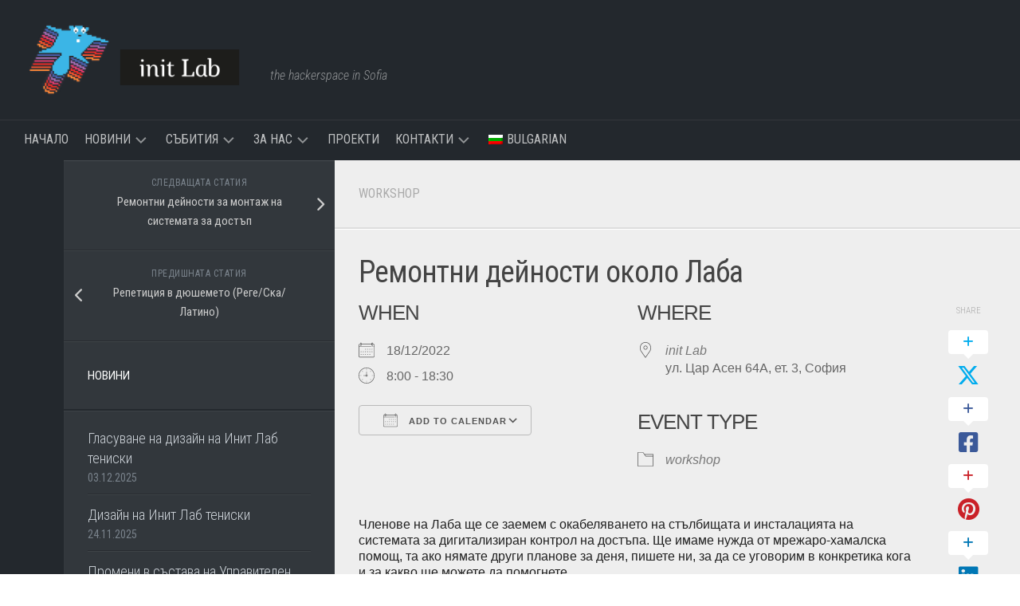

--- FILE ---
content_type: text/html; charset=UTF-8
request_url: https://initlab.org/events/%D1%80%D0%B5%D0%BC%D0%BE%D0%BD%D1%82%D0%BD%D0%B8-%D0%B4%D0%B5%D0%B9%D0%BD%D0%BE%D1%81%D1%82%D0%B8-%D0%BE%D0%BA%D0%BE%D0%BB%D0%BE-%D0%BB%D0%B0%D0%B1%D0%B0/
body_size: 16358
content:
<!DOCTYPE html> 
<html class="no-js" lang="bg-BG">

<head>
	<meta charset="UTF-8">
	<meta name="viewport" content="width=device-width, initial-scale=1.0">
	<link rel="profile" href="https://gmpg.org/xfn/11">
		
	<title>Ремонтни дейности около Лаба &#8211; init Lab</title>
<meta name='robots' content='max-image-preview:large' />
<link rel="alternate" hreflang="bg-bg" href="https://initlab.org/events/%d1%80%d0%b5%d0%bc%d0%be%d0%bd%d1%82%d0%bd%d0%b8-%d0%b4%d0%b5%d0%b9%d0%bd%d0%be%d1%81%d1%82%d0%b8-%d0%be%d0%ba%d0%be%d0%bb%d0%be-%d0%bb%d0%b0%d0%b1%d0%b0/" />
<link rel="alternate" hreflang="x-default" href="https://initlab.org/events/%d1%80%d0%b5%d0%bc%d0%be%d0%bd%d1%82%d0%bd%d0%b8-%d0%b4%d0%b5%d0%b9%d0%bd%d0%be%d1%81%d1%82%d0%b8-%d0%be%d0%ba%d0%be%d0%bb%d0%be-%d0%bb%d0%b0%d0%b1%d0%b0/" />
	<!-- BEGIN: Simple Google Analytics Tracking Code -->
	<script>
		(function(i,s,o,g,r,a,m){i['GoogleAnalyticsObject']=r;i[r]=i[r]||function(){
		(i[r].q=i[r].q||[]).push(arguments)},i[r].l=1*new Date();a=s.createElement(o),
		m=s.getElementsByTagName(o)[0];a.async=1;a.src=g;m.parentNode.insertBefore(a,m)
		})(window,document,'script','//www.google-analytics.com/analytics.js','ga');

		ga('create', {"cookieDomain":"auto","trackingId":"UA-18158223-1"} );
		ga('send', 'pageview');
		
	</script>
	<!-- END: Simple Google Analytics Tracking Code -->
	<script>document.documentElement.className = document.documentElement.className.replace("no-js","js");</script>
<link rel='dns-prefetch' href='//fonts.googleapis.com' />
<link rel="alternate" type="application/rss+xml" title="init Lab &raquo; Поток" href="https://initlab.org/feed/" />
<link rel="alternate" type="application/rss+xml" title="init Lab &raquo; поток за коментари" href="https://initlab.org/comments/feed/" />
<link rel="alternate" type="application/rss+xml" title="init Lab &raquo; поток за коментари на Ремонтни дейности около Лаба" href="https://initlab.org/events/%d1%80%d0%b5%d0%bc%d0%be%d0%bd%d1%82%d0%bd%d0%b8-%d0%b4%d0%b5%d0%b9%d0%bd%d0%be%d1%81%d1%82%d0%b8-%d0%be%d0%ba%d0%be%d0%bb%d0%be-%d0%bb%d0%b0%d0%b1%d0%b0/feed/" />
<link rel="alternate" title="oEmbed (JSON)" type="application/json+oembed" href="https://initlab.org/wp-json/oembed/1.0/embed?url=https%3A%2F%2Finitlab.org%2Fevents%2F%25d1%2580%25d0%25b5%25d0%25bc%25d0%25be%25d0%25bd%25d1%2582%25d0%25bd%25d0%25b8-%25d0%25b4%25d0%25b5%25d0%25b9%25d0%25bd%25d0%25be%25d1%2581%25d1%2582%25d0%25b8-%25d0%25be%25d0%25ba%25d0%25be%25d0%25bb%25d0%25be-%25d0%25bb%25d0%25b0%25d0%25b1%25d0%25b0%2F" />
<link rel="alternate" title="oEmbed (XML)" type="text/xml+oembed" href="https://initlab.org/wp-json/oembed/1.0/embed?url=https%3A%2F%2Finitlab.org%2Fevents%2F%25d1%2580%25d0%25b5%25d0%25bc%25d0%25be%25d0%25bd%25d1%2582%25d0%25bd%25d0%25b8-%25d0%25b4%25d0%25b5%25d0%25b9%25d0%25bd%25d0%25be%25d1%2581%25d1%2582%25d0%25b8-%25d0%25be%25d0%25ba%25d0%25be%25d0%25bb%25d0%25be-%25d0%25bb%25d0%25b0%25d0%25b1%25d0%25b0%2F&#038;format=xml" />
<style id='wp-img-auto-sizes-contain-inline-css' type='text/css'>
img:is([sizes=auto i],[sizes^="auto," i]){contain-intrinsic-size:3000px 1500px}
/*# sourceURL=wp-img-auto-sizes-contain-inline-css */
</style>
<style id='wp-emoji-styles-inline-css' type='text/css'>

	img.wp-smiley, img.emoji {
		display: inline !important;
		border: none !important;
		box-shadow: none !important;
		height: 1em !important;
		width: 1em !important;
		margin: 0 0.07em !important;
		vertical-align: -0.1em !important;
		background: none !important;
		padding: 0 !important;
	}
/*# sourceURL=wp-emoji-styles-inline-css */
</style>
<link rel='stylesheet' id='wp-block-library-css' href='https://initlab.org/wp-includes/css/dist/block-library/style.min.css?ver=6.9' type='text/css' media='all' />
<style id='global-styles-inline-css' type='text/css'>
:root{--wp--preset--aspect-ratio--square: 1;--wp--preset--aspect-ratio--4-3: 4/3;--wp--preset--aspect-ratio--3-4: 3/4;--wp--preset--aspect-ratio--3-2: 3/2;--wp--preset--aspect-ratio--2-3: 2/3;--wp--preset--aspect-ratio--16-9: 16/9;--wp--preset--aspect-ratio--9-16: 9/16;--wp--preset--color--black: #000000;--wp--preset--color--cyan-bluish-gray: #abb8c3;--wp--preset--color--white: #ffffff;--wp--preset--color--pale-pink: #f78da7;--wp--preset--color--vivid-red: #cf2e2e;--wp--preset--color--luminous-vivid-orange: #ff6900;--wp--preset--color--luminous-vivid-amber: #fcb900;--wp--preset--color--light-green-cyan: #7bdcb5;--wp--preset--color--vivid-green-cyan: #00d084;--wp--preset--color--pale-cyan-blue: #8ed1fc;--wp--preset--color--vivid-cyan-blue: #0693e3;--wp--preset--color--vivid-purple: #9b51e0;--wp--preset--gradient--vivid-cyan-blue-to-vivid-purple: linear-gradient(135deg,rgb(6,147,227) 0%,rgb(155,81,224) 100%);--wp--preset--gradient--light-green-cyan-to-vivid-green-cyan: linear-gradient(135deg,rgb(122,220,180) 0%,rgb(0,208,130) 100%);--wp--preset--gradient--luminous-vivid-amber-to-luminous-vivid-orange: linear-gradient(135deg,rgb(252,185,0) 0%,rgb(255,105,0) 100%);--wp--preset--gradient--luminous-vivid-orange-to-vivid-red: linear-gradient(135deg,rgb(255,105,0) 0%,rgb(207,46,46) 100%);--wp--preset--gradient--very-light-gray-to-cyan-bluish-gray: linear-gradient(135deg,rgb(238,238,238) 0%,rgb(169,184,195) 100%);--wp--preset--gradient--cool-to-warm-spectrum: linear-gradient(135deg,rgb(74,234,220) 0%,rgb(151,120,209) 20%,rgb(207,42,186) 40%,rgb(238,44,130) 60%,rgb(251,105,98) 80%,rgb(254,248,76) 100%);--wp--preset--gradient--blush-light-purple: linear-gradient(135deg,rgb(255,206,236) 0%,rgb(152,150,240) 100%);--wp--preset--gradient--blush-bordeaux: linear-gradient(135deg,rgb(254,205,165) 0%,rgb(254,45,45) 50%,rgb(107,0,62) 100%);--wp--preset--gradient--luminous-dusk: linear-gradient(135deg,rgb(255,203,112) 0%,rgb(199,81,192) 50%,rgb(65,88,208) 100%);--wp--preset--gradient--pale-ocean: linear-gradient(135deg,rgb(255,245,203) 0%,rgb(182,227,212) 50%,rgb(51,167,181) 100%);--wp--preset--gradient--electric-grass: linear-gradient(135deg,rgb(202,248,128) 0%,rgb(113,206,126) 100%);--wp--preset--gradient--midnight: linear-gradient(135deg,rgb(2,3,129) 0%,rgb(40,116,252) 100%);--wp--preset--font-size--small: 13px;--wp--preset--font-size--medium: 20px;--wp--preset--font-size--large: 36px;--wp--preset--font-size--x-large: 42px;--wp--preset--spacing--20: 0.44rem;--wp--preset--spacing--30: 0.67rem;--wp--preset--spacing--40: 1rem;--wp--preset--spacing--50: 1.5rem;--wp--preset--spacing--60: 2.25rem;--wp--preset--spacing--70: 3.38rem;--wp--preset--spacing--80: 5.06rem;--wp--preset--shadow--natural: 6px 6px 9px rgba(0, 0, 0, 0.2);--wp--preset--shadow--deep: 12px 12px 50px rgba(0, 0, 0, 0.4);--wp--preset--shadow--sharp: 6px 6px 0px rgba(0, 0, 0, 0.2);--wp--preset--shadow--outlined: 6px 6px 0px -3px rgb(255, 255, 255), 6px 6px rgb(0, 0, 0);--wp--preset--shadow--crisp: 6px 6px 0px rgb(0, 0, 0);}:where(.is-layout-flex){gap: 0.5em;}:where(.is-layout-grid){gap: 0.5em;}body .is-layout-flex{display: flex;}.is-layout-flex{flex-wrap: wrap;align-items: center;}.is-layout-flex > :is(*, div){margin: 0;}body .is-layout-grid{display: grid;}.is-layout-grid > :is(*, div){margin: 0;}:where(.wp-block-columns.is-layout-flex){gap: 2em;}:where(.wp-block-columns.is-layout-grid){gap: 2em;}:where(.wp-block-post-template.is-layout-flex){gap: 1.25em;}:where(.wp-block-post-template.is-layout-grid){gap: 1.25em;}.has-black-color{color: var(--wp--preset--color--black) !important;}.has-cyan-bluish-gray-color{color: var(--wp--preset--color--cyan-bluish-gray) !important;}.has-white-color{color: var(--wp--preset--color--white) !important;}.has-pale-pink-color{color: var(--wp--preset--color--pale-pink) !important;}.has-vivid-red-color{color: var(--wp--preset--color--vivid-red) !important;}.has-luminous-vivid-orange-color{color: var(--wp--preset--color--luminous-vivid-orange) !important;}.has-luminous-vivid-amber-color{color: var(--wp--preset--color--luminous-vivid-amber) !important;}.has-light-green-cyan-color{color: var(--wp--preset--color--light-green-cyan) !important;}.has-vivid-green-cyan-color{color: var(--wp--preset--color--vivid-green-cyan) !important;}.has-pale-cyan-blue-color{color: var(--wp--preset--color--pale-cyan-blue) !important;}.has-vivid-cyan-blue-color{color: var(--wp--preset--color--vivid-cyan-blue) !important;}.has-vivid-purple-color{color: var(--wp--preset--color--vivid-purple) !important;}.has-black-background-color{background-color: var(--wp--preset--color--black) !important;}.has-cyan-bluish-gray-background-color{background-color: var(--wp--preset--color--cyan-bluish-gray) !important;}.has-white-background-color{background-color: var(--wp--preset--color--white) !important;}.has-pale-pink-background-color{background-color: var(--wp--preset--color--pale-pink) !important;}.has-vivid-red-background-color{background-color: var(--wp--preset--color--vivid-red) !important;}.has-luminous-vivid-orange-background-color{background-color: var(--wp--preset--color--luminous-vivid-orange) !important;}.has-luminous-vivid-amber-background-color{background-color: var(--wp--preset--color--luminous-vivid-amber) !important;}.has-light-green-cyan-background-color{background-color: var(--wp--preset--color--light-green-cyan) !important;}.has-vivid-green-cyan-background-color{background-color: var(--wp--preset--color--vivid-green-cyan) !important;}.has-pale-cyan-blue-background-color{background-color: var(--wp--preset--color--pale-cyan-blue) !important;}.has-vivid-cyan-blue-background-color{background-color: var(--wp--preset--color--vivid-cyan-blue) !important;}.has-vivid-purple-background-color{background-color: var(--wp--preset--color--vivid-purple) !important;}.has-black-border-color{border-color: var(--wp--preset--color--black) !important;}.has-cyan-bluish-gray-border-color{border-color: var(--wp--preset--color--cyan-bluish-gray) !important;}.has-white-border-color{border-color: var(--wp--preset--color--white) !important;}.has-pale-pink-border-color{border-color: var(--wp--preset--color--pale-pink) !important;}.has-vivid-red-border-color{border-color: var(--wp--preset--color--vivid-red) !important;}.has-luminous-vivid-orange-border-color{border-color: var(--wp--preset--color--luminous-vivid-orange) !important;}.has-luminous-vivid-amber-border-color{border-color: var(--wp--preset--color--luminous-vivid-amber) !important;}.has-light-green-cyan-border-color{border-color: var(--wp--preset--color--light-green-cyan) !important;}.has-vivid-green-cyan-border-color{border-color: var(--wp--preset--color--vivid-green-cyan) !important;}.has-pale-cyan-blue-border-color{border-color: var(--wp--preset--color--pale-cyan-blue) !important;}.has-vivid-cyan-blue-border-color{border-color: var(--wp--preset--color--vivid-cyan-blue) !important;}.has-vivid-purple-border-color{border-color: var(--wp--preset--color--vivid-purple) !important;}.has-vivid-cyan-blue-to-vivid-purple-gradient-background{background: var(--wp--preset--gradient--vivid-cyan-blue-to-vivid-purple) !important;}.has-light-green-cyan-to-vivid-green-cyan-gradient-background{background: var(--wp--preset--gradient--light-green-cyan-to-vivid-green-cyan) !important;}.has-luminous-vivid-amber-to-luminous-vivid-orange-gradient-background{background: var(--wp--preset--gradient--luminous-vivid-amber-to-luminous-vivid-orange) !important;}.has-luminous-vivid-orange-to-vivid-red-gradient-background{background: var(--wp--preset--gradient--luminous-vivid-orange-to-vivid-red) !important;}.has-very-light-gray-to-cyan-bluish-gray-gradient-background{background: var(--wp--preset--gradient--very-light-gray-to-cyan-bluish-gray) !important;}.has-cool-to-warm-spectrum-gradient-background{background: var(--wp--preset--gradient--cool-to-warm-spectrum) !important;}.has-blush-light-purple-gradient-background{background: var(--wp--preset--gradient--blush-light-purple) !important;}.has-blush-bordeaux-gradient-background{background: var(--wp--preset--gradient--blush-bordeaux) !important;}.has-luminous-dusk-gradient-background{background: var(--wp--preset--gradient--luminous-dusk) !important;}.has-pale-ocean-gradient-background{background: var(--wp--preset--gradient--pale-ocean) !important;}.has-electric-grass-gradient-background{background: var(--wp--preset--gradient--electric-grass) !important;}.has-midnight-gradient-background{background: var(--wp--preset--gradient--midnight) !important;}.has-small-font-size{font-size: var(--wp--preset--font-size--small) !important;}.has-medium-font-size{font-size: var(--wp--preset--font-size--medium) !important;}.has-large-font-size{font-size: var(--wp--preset--font-size--large) !important;}.has-x-large-font-size{font-size: var(--wp--preset--font-size--x-large) !important;}
/*# sourceURL=global-styles-inline-css */
</style>

<style id='classic-theme-styles-inline-css' type='text/css'>
/*! This file is auto-generated */
.wp-block-button__link{color:#fff;background-color:#32373c;border-radius:9999px;box-shadow:none;text-decoration:none;padding:calc(.667em + 2px) calc(1.333em + 2px);font-size:1.125em}.wp-block-file__button{background:#32373c;color:#fff;text-decoration:none}
/*# sourceURL=/wp-includes/css/classic-themes.min.css */
</style>
<link rel='stylesheet' id='contact-form-7-css' href='https://initlab.org/wp-content/plugins/contact-form-7/includes/css/styles.css?ver=6.1.4' type='text/css' media='all' />
<link rel='stylesheet' id='events-manager-css' href='https://initlab.org/wp-content/plugins/events-manager/includes/css/events-manager.min.css?ver=7.2.3.1' type='text/css' media='all' />
<link rel='stylesheet' id='responsive-lightbox-swipebox-css' href='https://initlab.org/wp-content/plugins/responsive-lightbox/assets/swipebox/swipebox.min.css?ver=1.5.2' type='text/css' media='all' />
<link rel='stylesheet' id='wpml-legacy-dropdown-0-css' href='https://initlab.org/wp-content/plugins/sitepress-multilingual-cms/templates/language-switchers/legacy-dropdown/style.min.css?ver=1' type='text/css' media='all' />
<style id='wpml-legacy-dropdown-0-inline-css' type='text/css'>
.wpml-ls-statics-shortcode_actions, .wpml-ls-statics-shortcode_actions .wpml-ls-sub-menu, .wpml-ls-statics-shortcode_actions a {border-color:#cdcdcd;}.wpml-ls-statics-shortcode_actions a, .wpml-ls-statics-shortcode_actions .wpml-ls-sub-menu a, .wpml-ls-statics-shortcode_actions .wpml-ls-sub-menu a:link, .wpml-ls-statics-shortcode_actions li:not(.wpml-ls-current-language) .wpml-ls-link, .wpml-ls-statics-shortcode_actions li:not(.wpml-ls-current-language) .wpml-ls-link:link {color:#444444;background-color:#ffffff;}.wpml-ls-statics-shortcode_actions .wpml-ls-sub-menu a:hover,.wpml-ls-statics-shortcode_actions .wpml-ls-sub-menu a:focus, .wpml-ls-statics-shortcode_actions .wpml-ls-sub-menu a:link:hover, .wpml-ls-statics-shortcode_actions .wpml-ls-sub-menu a:link:focus {color:#000000;background-color:#eeeeee;}.wpml-ls-statics-shortcode_actions .wpml-ls-current-language > a {color:#444444;background-color:#ffffff;}.wpml-ls-statics-shortcode_actions .wpml-ls-current-language:hover>a, .wpml-ls-statics-shortcode_actions .wpml-ls-current-language>a:focus {color:#000000;background-color:#eeeeee;}
/*# sourceURL=wpml-legacy-dropdown-0-inline-css */
</style>
<link rel='stylesheet' id='wpml-menu-item-0-css' href='https://initlab.org/wp-content/plugins/sitepress-multilingual-cms/templates/language-switchers/menu-item/style.min.css?ver=1' type='text/css' media='all' />
<link rel='stylesheet' id='typecore-style-css' href='https://initlab.org/wp-content/themes/typecore/style.css?ver=6.9' type='text/css' media='all' />
<style id='typecore-style-inline-css' type='text/css'>
body { font-family: "Roboto Condensed", Arial, sans-serif; }
.site-title a img { max-height: 100px; }

/*# sourceURL=typecore-style-inline-css */
</style>
<link rel='stylesheet' id='typecore-responsive-css' href='https://initlab.org/wp-content/themes/typecore/responsive.css?ver=6.9' type='text/css' media='all' />
<link rel='stylesheet' id='typecore-font-awesome-css' href='https://initlab.org/wp-content/themes/typecore/fonts/all.min.css?ver=6.9' type='text/css' media='all' />
<link rel='stylesheet' id='roboto-condensed-css' href='//fonts.googleapis.com/css?family=Roboto+Condensed%3A400%2C300italic%2C300%2C400italic%2C700&#038;subset=latin%2Clatin-ext&#038;ver=6.9' type='text/css' media='all' />
<link rel='stylesheet' id='tec-variables-skeleton-css' href='https://initlab.org/wp-content/plugins/event-tickets/common/build/css/variables-skeleton.css?ver=6.10.1' type='text/css' media='all' />
<link rel='stylesheet' id='tec-variables-full-css' href='https://initlab.org/wp-content/plugins/event-tickets/common/build/css/variables-full.css?ver=6.10.1' type='text/css' media='all' />
<link rel='stylesheet' id='event-tickets-tickets-rsvp-css-css' href='https://initlab.org/wp-content/plugins/event-tickets/build/css/rsvp-v1.css?ver=5.27.3' type='text/css' media='all' />
<link rel='stylesheet' id='dashicons-css' href='https://initlab.org/wp-includes/css/dashicons.min.css?ver=6.9' type='text/css' media='all' />
<link rel='stylesheet' id='tribe-common-skeleton-style-css' href='https://initlab.org/wp-content/plugins/event-tickets/common/build/css/common-skeleton.css?ver=6.10.1' type='text/css' media='all' />
<link rel='stylesheet' id='tribe-common-full-style-css' href='https://initlab.org/wp-content/plugins/event-tickets/common/build/css/common-full.css?ver=6.10.1' type='text/css' media='all' />
<link rel='stylesheet' id='event-tickets-tickets-css-css' href='https://initlab.org/wp-content/plugins/event-tickets/build/css/tickets.css?ver=5.27.3' type='text/css' media='all' />
<link rel='stylesheet' id='event-tickets-rsvp-css' href='https://initlab.org/wp-content/plugins/event-tickets/build/css/rsvp.css?ver=5.27.3' type='text/css' media='all' />
<script type="text/javascript" src="https://initlab.org/wp-includes/js/jquery/jquery.min.js?ver=3.7.1" id="jquery-core-js"></script>
<script type="text/javascript" src="https://initlab.org/wp-includes/js/jquery/jquery-migrate.min.js?ver=3.4.1" id="jquery-migrate-js"></script>
<script type="text/javascript" src="https://initlab.org/wp-includes/js/jquery/ui/core.min.js?ver=1.13.3" id="jquery-ui-core-js"></script>
<script type="text/javascript" src="https://initlab.org/wp-includes/js/jquery/ui/mouse.min.js?ver=1.13.3" id="jquery-ui-mouse-js"></script>
<script type="text/javascript" src="https://initlab.org/wp-includes/js/jquery/ui/sortable.min.js?ver=1.13.3" id="jquery-ui-sortable-js"></script>
<script type="text/javascript" src="https://initlab.org/wp-includes/js/jquery/ui/datepicker.min.js?ver=1.13.3" id="jquery-ui-datepicker-js"></script>
<script type="text/javascript" id="jquery-ui-datepicker-js-after">
/* <![CDATA[ */
jQuery(function(jQuery){jQuery.datepicker.setDefaults({"closeText":"\u0417\u0430\u0442\u0432\u0430\u0440\u044f\u043d\u0435","currentText":"\u0414\u043d\u0435\u0441","monthNames":["\u044f\u043d\u0443\u0430\u0440\u0438","\u0444\u0435\u0432\u0440\u0443\u0430\u0440\u0438","\u043c\u0430\u0440\u0442","\u0430\u043f\u0440\u0438\u043b","\u043c\u0430\u0439","\u044e\u043d\u0438","\u044e\u043b\u0438","\u0430\u0432\u0433\u0443\u0441\u0442","\u0441\u0435\u043f\u0442\u0435\u043c\u0432\u0440\u0438","\u043e\u043a\u0442\u043e\u043c\u0432\u0440\u0438","\u043d\u043e\u0435\u043c\u0432\u0440\u0438","\u0434\u0435\u043a\u0435\u043c\u0432\u0440\u0438"],"monthNamesShort":["\u044f\u043d.","\u0444\u0435\u0432.","\u043c\u0430\u0440.","\u0430\u043f\u0440.","\u043c\u0430\u0439","\u044e\u043d\u0438","\u044e\u043b\u0438","\u0430\u0432\u0433.","\u0441\u0435\u043f.","\u043e\u043a\u0442.","\u043d\u043e\u0435.","\u0434\u0435\u043a."],"nextText":"\u041d\u0430\u043f\u0440\u0435\u0434","prevText":"\u041f\u0440\u0435\u0434\u0438\u0448\u043d\u0438","dayNames":["\u043d\u0435\u0434\u0435\u043b\u044f","\u043f\u043e\u043d\u0435\u0434\u0435\u043b\u043d\u0438\u043a","\u0432\u0442\u043e\u0440\u043d\u0438\u043a","\u0441\u0440\u044f\u0434\u0430","\u0447\u0435\u0442\u0432\u044a\u0440\u0442\u044a\u043a","\u043f\u0435\u0442\u044a\u043a","\u0441\u044a\u0431\u043e\u0442\u0430"],"dayNamesShort":["\u043d\u0434","\u043f\u043d","\u0432\u0442","\u0441\u0440","\u0447\u0442","\u043f\u0442","\u0441\u0431"],"dayNamesMin":["\u041d","\u041f","\u0412","\u0421","\u0427","\u041f","\u0421"],"dateFormat":"dd.mm.yy","firstDay":1,"isRTL":false});});
//# sourceURL=jquery-ui-datepicker-js-after
/* ]]> */
</script>
<script type="text/javascript" src="https://initlab.org/wp-includes/js/jquery/ui/resizable.min.js?ver=1.13.3" id="jquery-ui-resizable-js"></script>
<script type="text/javascript" src="https://initlab.org/wp-includes/js/jquery/ui/draggable.min.js?ver=1.13.3" id="jquery-ui-draggable-js"></script>
<script type="text/javascript" src="https://initlab.org/wp-includes/js/jquery/ui/controlgroup.min.js?ver=1.13.3" id="jquery-ui-controlgroup-js"></script>
<script type="text/javascript" src="https://initlab.org/wp-includes/js/jquery/ui/checkboxradio.min.js?ver=1.13.3" id="jquery-ui-checkboxradio-js"></script>
<script type="text/javascript" src="https://initlab.org/wp-includes/js/jquery/ui/button.min.js?ver=1.13.3" id="jquery-ui-button-js"></script>
<script type="text/javascript" src="https://initlab.org/wp-includes/js/jquery/ui/dialog.min.js?ver=1.13.3" id="jquery-ui-dialog-js"></script>
<script type="text/javascript" id="events-manager-js-extra">
/* <![CDATA[ */
var EM = {"ajaxurl":"https://initlab.org/wp-admin/admin-ajax.php?em_lang=bg_BG&lang=bg","locationajaxurl":"https://initlab.org/wp-admin/admin-ajax.php?action=locations_search&em_lang=bg_BG&lang=bg","firstDay":"1","locale":"bg","dateFormat":"yy-mm-dd","ui_css":"https://initlab.org/wp-content/plugins/events-manager/includes/css/jquery-ui/build.min.css","show24hours":"1","is_ssl":"1","autocomplete_limit":"10","calendar":{"breakpoints":{"small":560,"medium":908,"large":false},"month_format":"M Y"},"phone":"","datepicker":{"format":"d.m.Y","locale":"bg"},"search":{"breakpoints":{"small":650,"medium":850,"full":false}},"url":"https://initlab.org/wp-content/plugins/events-manager","assets":{"input.em-uploader":{"js":{"em-uploader":{"url":"https://initlab.org/wp-content/plugins/events-manager/includes/js/em-uploader.js?v=7.2.3.1","event":"em_uploader_ready"}}},".em-event-editor":{"js":{"event-editor":{"url":"https://initlab.org/wp-content/plugins/events-manager/includes/js/events-manager-event-editor.js?v=7.2.3.1","event":"em_event_editor_ready"}},"css":{"event-editor":"https://initlab.org/wp-content/plugins/events-manager/includes/css/events-manager-event-editor.min.css?v=7.2.3.1"}},".em-recurrence-sets, .em-timezone":{"js":{"luxon":{"url":"luxon/luxon.js?v=7.2.3.1","event":"em_luxon_ready"}}},".em-booking-form, #em-booking-form, .em-booking-recurring, .em-event-booking-form":{"js":{"em-bookings":{"url":"https://initlab.org/wp-content/plugins/events-manager/includes/js/bookingsform.js?v=7.2.3.1","event":"em_booking_form_js_loaded"}}},"#em-opt-archetypes":{"js":{"archetypes":"https://initlab.org/wp-content/plugins/events-manager/includes/js/admin-archetype-editor.js?v=7.2.3.1","archetypes_ms":"https://initlab.org/wp-content/plugins/events-manager/includes/js/admin-archetypes.js?v=7.2.3.1","qs":"qs/qs.js?v=7.2.3.1"}}},"cached":"","bookingInProgress":"Please wait while the booking is being submitted.","tickets_save":"Save Ticket","bookingajaxurl":"https://initlab.org/wp-admin/admin-ajax.php?em_lang=bg_BG&lang=bg","bookings_export_save":"Export Bookings","bookings_settings_save":"Save Settings","booking_delete":"Are you sure you want to delete?","booking_offset":"30","bookings":{"submit_button":{"text":{"default":"Send your booking","free":"Send your booking","payment":"Send your booking","processing":"Processing ..."}},"update_listener":""},"bb_full":"Sold Out","bb_book":"Book Now","bb_booking":"Booking...","bb_booked":"Booking Submitted","bb_error":"Booking Error. Try again?","bb_cancel":"Cancel","bb_canceling":"Canceling...","bb_cancelled":"Cancelled","bb_cancel_error":"Cancellation Error. Try again?","event_cancellations":{"warning":"If you choose to cancel your event, after you save this event, no further bookings will be possible for this event."},"txt_search":"Search","txt_searching":"Searching...","txt_loading":"Loading..."};
//# sourceURL=events-manager-js-extra
/* ]]> */
</script>
<script type="text/javascript" src="https://initlab.org/wp-content/plugins/events-manager/includes/js/events-manager.js?ver=7.2.3.1" id="events-manager-js"></script>
<script type="text/javascript" src="https://initlab.org/wp-content/plugins/events-manager/includes/external/flatpickr/l10n/bg.js?ver=7.2.3.1" id="em-flatpickr-localization-js"></script>
<script type="text/javascript" src="https://initlab.org/wp-content/plugins/responsive-lightbox/assets/swipebox/jquery.swipebox.min.js?ver=1.5.2" id="responsive-lightbox-swipebox-js"></script>
<script src='https://initlab.org/wp-content/plugins/event-tickets/common/build/js/underscore-before.js'></script>
<script type="text/javascript" src="https://initlab.org/wp-includes/js/underscore.min.js?ver=1.13.7" id="underscore-js"></script>
<script src='https://initlab.org/wp-content/plugins/event-tickets/common/build/js/underscore-after.js'></script>
<script type="text/javascript" src="https://initlab.org/wp-content/plugins/responsive-lightbox/assets/infinitescroll/infinite-scroll.pkgd.min.js?ver=4.0.1" id="responsive-lightbox-infinite-scroll-js"></script>
<script type="text/javascript" id="responsive-lightbox-js-before">
/* <![CDATA[ */
var rlArgs = {"script":"swipebox","selector":"lightbox","customEvents":"","activeGalleries":true,"animation":true,"hideCloseButtonOnMobile":false,"removeBarsOnMobile":false,"hideBars":true,"hideBarsDelay":5000,"videoMaxWidth":1080,"useSVG":true,"loopAtEnd":false,"woocommerce_gallery":false,"ajaxurl":"https:\/\/initlab.org\/wp-admin\/admin-ajax.php","nonce":"6a9821282f","preview":false,"postId":7606,"scriptExtension":false};

//# sourceURL=responsive-lightbox-js-before
/* ]]> */
</script>
<script type="text/javascript" src="https://initlab.org/wp-content/plugins/responsive-lightbox/js/front.js?ver=2.5.5" id="responsive-lightbox-js"></script>
<script type="text/javascript" src="https://initlab.org/wp-content/plugins/sitepress-multilingual-cms/templates/language-switchers/legacy-dropdown/script.min.js?ver=1" id="wpml-legacy-dropdown-0-js"></script>
<script type="text/javascript" src="https://initlab.org/wp-content/themes/typecore/js/jquery.flexslider.min.js?ver=6.9" id="typecore-flexslider-js"></script>
<link rel="https://api.w.org/" href="https://initlab.org/wp-json/" /><link rel="EditURI" type="application/rsd+xml" title="RSD" href="https://initlab.org/xmlrpc.php?rsd" />
<meta name="generator" content="WordPress 6.9" />
<link rel="canonical" href="https://initlab.org/events/%d1%80%d0%b5%d0%bc%d0%be%d0%bd%d1%82%d0%bd%d0%b8-%d0%b4%d0%b5%d0%b9%d0%bd%d0%be%d1%81%d1%82%d0%b8-%d0%be%d0%ba%d0%be%d0%bb%d0%be-%d0%bb%d0%b0%d0%b1%d0%b0/" />
<link rel='shortlink' href='https://initlab.org/?p=7606' />
<meta name="generator" content="WPML ver:4.8.6 stt:7,1;" />
<meta name="et-api-version" content="v1"><meta name="et-api-origin" content="https://initlab.org"><link rel="https://theeventscalendar.com/" href="https://initlab.org/wp-json/tribe/tickets/v1/" /><link rel="icon" href="https://initlab.org/wp-content/uploads/2019/08/cropped-1-150x150.png" sizes="32x32" />
<link rel="icon" href="https://initlab.org/wp-content/uploads/2019/08/cropped-1-300x300.png" sizes="192x192" />
<link rel="apple-touch-icon" href="https://initlab.org/wp-content/uploads/2019/08/cropped-1-300x300.png" />
<meta name="msapplication-TileImage" content="https://initlab.org/wp-content/uploads/2019/08/cropped-1-300x300.png" />
		<style type="text/css" id="wp-custom-css">
			.post-byline {
	display: none;
}

.comments a {
	display: none;
}

#header .pad {
	display: flex;
	align-items: flex-end;
}		</style>
		<style id="kirki-inline-styles"></style><link rel='stylesheet' id='initlab-widget-presence-css' href='https://initlab.org/wp-content/plugins/initlab-addons-master/css/widget-presence.css?ver=6.9' type='text/css' media='all' />
</head>

<body class="wp-singular event-template-default single single-event postid-7606 wp-custom-logo wp-theme-typecore tribe-no-js col-2cr full-width tribe-theme-typecore">


<a class="skip-link screen-reader-text" href="#page">Skip to content</a>

<div id="wrapper">

	<header id="header" class="group">
		
				
				
		<div class="container group">
			<div class="container-inner">
									<div class="group pad">
						<p class="site-title"><a href="https://initlab.org/" rel="home"><img src="https://initlab.org/wp-content/uploads/2025/11/initlab-logo-small-scaled.png" alt="init Lab"></a></p>
													<p class="site-description">the hackerspace in Sofia</p>
																	</div>
								
				
			</div><!--/.container-inner-->
		</div><!--/.container-->
		
					<div id="wrap-nav-header" class="wrap-nav">
						<nav id="nav-header-nav" class="main-navigation nav-menu">
			<button class="menu-toggle" aria-controls="primary-menu" aria-expanded="false">
				<span class="screen-reader-text">Expand Menu</span><div class="menu-toggle-icon"><span></span><span></span><span></span></div>			</button>
			<div class="menu-main-menu-bg-container"><ul id="nav-header" class="menu"><li id="menu-item-18002" class="menu-item menu-item-type-post_type menu-item-object-page menu-item-home menu-item-18002"><span class="menu-item-wrapper"><a href="https://initlab.org/">Начало</a></span></li>
<li id="menu-item-838" class="menu-item menu-item-type-taxonomy menu-item-object-category menu-item-has-children menu-item-838"><span class="menu-item-wrapper has-arrow"><a href="https://initlab.org/category/news/">Новини</a><button onClick="alxMediaMenu.toggleItem(this)"><span class="screen-reader-text">Toggle Child Menu</span><svg class="svg-icon" aria-hidden="true" role="img" focusable="false" xmlns="http://www.w3.org/2000/svg" width="14" height="8" viewBox="0 0 20 12"><polygon fill="" fill-rule="evenodd" points="1319.899 365.778 1327.678 358 1329.799 360.121 1319.899 370.021 1310 360.121 1312.121 358" transform="translate(-1310 -358)"></polygon></svg></button></span>
<ul class="sub-menu">
	<li id="menu-item-8506" class="menu-item menu-item-type-taxonomy menu-item-object-category menu-item-8506"><span class="menu-item-wrapper"><a href="https://initlab.org/category/listings/">Обяви</a></span></li>
</ul>
</li>
<li id="menu-item-803" class="menu-item menu-item-type-post_type menu-item-object-page menu-item-has-children menu-item-803"><span class="menu-item-wrapper has-arrow"><a href="https://initlab.org/events/">Събития</a><button onClick="alxMediaMenu.toggleItem(this)"><span class="screen-reader-text">Toggle Child Menu</span><svg class="svg-icon" aria-hidden="true" role="img" focusable="false" xmlns="http://www.w3.org/2000/svg" width="14" height="8" viewBox="0 0 20 12"><polygon fill="" fill-rule="evenodd" points="1319.899 365.778 1327.678 358 1329.799 360.121 1319.899 370.021 1310 360.121 1312.121 358" transform="translate(-1310 -358)"></polygon></svg></button></span>
<ul class="sub-menu">
	<li id="menu-item-986" class="menu-item menu-item-type-post_type menu-item-object-page menu-item-986"><span class="menu-item-wrapper"><a href="https://initlab.org/events/%d0%be%d1%80%d0%b3%d0%b0%d0%bd%d0%b8%d0%b7%d0%b8%d1%80%d0%b0%d0%b9-%d1%81%d1%8a%d0%b1%d0%b8%d1%82%d0%b8%d0%b5/">Организирай събитие</a></span></li>
</ul>
</li>
<li id="menu-item-71" class="menu-item menu-item-type-post_type menu-item-object-page menu-item-has-children menu-item-71"><span class="menu-item-wrapper has-arrow"><a href="https://initlab.org/%d0%b7%d0%b0-%d0%bd%d0%b0%d1%81/">За нас</a><button onClick="alxMediaMenu.toggleItem(this)"><span class="screen-reader-text">Toggle Child Menu</span><svg class="svg-icon" aria-hidden="true" role="img" focusable="false" xmlns="http://www.w3.org/2000/svg" width="14" height="8" viewBox="0 0 20 12"><polygon fill="" fill-rule="evenodd" points="1319.899 365.778 1327.678 358 1329.799 360.121 1319.899 370.021 1310 360.121 1312.121 358" transform="translate(-1310 -358)"></polygon></svg></button></span>
<ul class="sub-menu">
	<li id="menu-item-16958" class="menu-item menu-item-type-post_type menu-item-object-page menu-item-16958"><span class="menu-item-wrapper"><a href="https://initlab.org/%d0%b7%d0%b0-%d0%bd%d0%b0%d1%81/%d1%86%d0%b5%d0%bd%d0%bd%d0%be%d1%81%d1%82%d0%b8/">Ценности</a></span></li>
	<li id="menu-item-10379" class="menu-item menu-item-type-taxonomy menu-item-object-category menu-item-10379"><span class="menu-item-wrapper"><a href="https://initlab.org/category/faq/">ЧЗВ</a></span></li>
	<li id="menu-item-1988" class="menu-item menu-item-type-custom menu-item-object-custom menu-item-1988"><span class="menu-item-wrapper"><a href="http://wiki.initlab.org">Wiki</a></span></li>
	<li id="menu-item-76" class="menu-item menu-item-type-post_type menu-item-object-page menu-item-76"><span class="menu-item-wrapper"><a href="https://initlab.org/%d1%85%d0%b0%d0%ba%d0%b5%d1%80%d1%81%d0%bf%d0%b5%d0%b9%d1%81/">Хакерспейс</a></span></li>
	<li id="menu-item-74" class="menu-item menu-item-type-post_type menu-item-object-page menu-item-74"><span class="menu-item-wrapper"><a href="https://initlab.org/%d0%b7%d0%b0-%d0%bd%d0%b0%d1%81/%d0%be%d1%82%d1%87%d0%b5%d1%82%d0%b8/">Отчети</a></span></li>
	<li id="menu-item-75" class="menu-item menu-item-type-post_type menu-item-object-page menu-item-75"><span class="menu-item-wrapper"><a href="https://initlab.org/%d0%b7%d0%b0-%d0%bd%d0%b0%d1%81/%d0%bf%d1%80%d0%b0%d0%b2%d0%b8%d0%bb%d0%bd%d0%b8%d0%ba/">Правилник</a></span></li>
	<li id="menu-item-8893" class="menu-item menu-item-type-post_type menu-item-object-page menu-item-8893"><span class="menu-item-wrapper"><a href="https://initlab.org/sponsors/">Спонсори</a></span></li>
	<li id="menu-item-70" class="menu-item menu-item-type-post_type menu-item-object-page menu-item-70"><span class="menu-item-wrapper"><a href="https://initlab.org/%d0%b7%d0%b0-%d0%bd%d0%b0%d1%81/%d0%b4%d0%b0%d1%80%d0%b5%d0%bd%d0%b8%d1%8f/">Дарения</a></span></li>
</ul>
</li>
<li id="menu-item-1987" class="menu-item menu-item-type-custom menu-item-object-custom menu-item-1987"><span class="menu-item-wrapper"><a href="http://wiki.initlab.org/index.php/Category:Project">Проекти</a></span></li>
<li id="menu-item-72" class="menu-item menu-item-type-post_type menu-item-object-page menu-item-has-children menu-item-72"><span class="menu-item-wrapper has-arrow"><a href="https://initlab.org/%d0%b7%d0%b0-%d0%bd%d0%b0%d1%81/%d0%ba%d0%be%d0%bd%d1%82%d0%b0%d0%ba%d1%82%d0%b8/">Контакти</a><button onClick="alxMediaMenu.toggleItem(this)"><span class="screen-reader-text">Toggle Child Menu</span><svg class="svg-icon" aria-hidden="true" role="img" focusable="false" xmlns="http://www.w3.org/2000/svg" width="14" height="8" viewBox="0 0 20 12"><polygon fill="" fill-rule="evenodd" points="1319.899 365.778 1327.678 358 1329.799 360.121 1319.899 370.021 1310 360.121 1312.121 358" transform="translate(-1310 -358)"></polygon></svg></button></span>
<ul class="sub-menu">
	<li id="menu-item-990" class="menu-item menu-item-type-post_type menu-item-object-page menu-item-990"><span class="menu-item-wrapper"><a href="https://initlab.org/%d0%b7%d0%b0-%d0%bd%d0%b0%d1%81/%d0%ba%d0%be%d0%bd%d1%82%d0%b0%d0%ba%d1%82%d0%b8/%d1%87%d0%be%d0%b2%d0%b5%d1%86%d0%b8/">Човеци</a></span></li>
	<li id="menu-item-904" class="menu-item menu-item-type-post_type menu-item-object-page menu-item-904"><span class="menu-item-wrapper"><a href="https://initlab.org/%d0%b7%d0%b0-%d0%bd%d0%b0%d1%81/%d0%bf%d1%80%d0%b8%d1%81%d1%8a%d0%b5%d0%b4%d0%b8%d0%bd%d0%b8-%d1%81%d0%b5/">Присъедини се!</a></span></li>
</ul>
</li>
<li id="menu-item-wpml-ls-3-bg" class="menu-item-language menu-item-language-current menu-item wpml-ls-slot-3 wpml-ls-item wpml-ls-item-bg wpml-ls-current-language wpml-ls-menu-item wpml-ls-first-item wpml-ls-last-item menu-item-type-wpml_ls_menu_item menu-item-object-wpml_ls_menu_item menu-item-wpml-ls-3-bg"><span class="menu-item-wrapper"><a href="https://initlab.org/events/%d1%80%d0%b5%d0%bc%d0%be%d0%bd%d1%82%d0%bd%d0%b8-%d0%b4%d0%b5%d0%b9%d0%bd%d0%be%d1%81%d1%82%d0%b8-%d0%be%d0%ba%d0%be%d0%bb%d0%be-%d0%bb%d0%b0%d0%b1%d0%b0/" role="menuitem"><img
            class="wpml-ls-flag"
            src="https://initlab.org/wp-content/plugins/sitepress-multilingual-cms/res/flags/bg.png"
            alt=""
            
            
    /><span class="wpml-ls-native" lang="bg">Bulgarian</span></a></span></li>
</ul></div>		</nav>
					</div>
				
	</header><!--/#header-->
	
	<div class="container" id="page">
		<div class="container-inner">			
			<div class="main">
				<div class="sidebar s3 group">
											<ul class="social-links"></ul>									</div>
				<div class="main-inner group">
<div class="content">
	
	<div class="page-title pad group">

			<ul class="meta-single group">
			<li class="category"><a href="https://initlab.org/events/categories/workshop/" title="View all posts in workshop" rel="category tag">workshop</a></li>
						<li class="comments"><a href="https://initlab.org/events/%d1%80%d0%b5%d0%bc%d0%be%d0%bd%d1%82%d0%bd%d0%b8-%d0%b4%d0%b5%d0%b9%d0%bd%d0%be%d1%81%d1%82%d0%b8-%d0%be%d0%ba%d0%be%d0%bb%d0%be-%d0%bb%d0%b0%d0%b1%d0%b0/#respond"><i class="fas fa-comments"></i>0</a></li>
					</ul>
		
	
</div><!--/.page-title-->	
	<div class="pad group">
		
					<article class="post-7606 event type-event status-publish hentry event-categories-workshop">	
				<div class="post-inner group">
					
					<h1 class="post-title">Ремонтни дейности около Лаба</h1>
					<p class="post-byline">от <a href="https://initlab.org/author/vloo/" title="Публикации от Владимир Василев" rel="author">Владимир Василев</a> &middot; 18.12.2022</p>
					
										
					<div class="clear"></div>
					
					<div class="entry themeform share">	
						<div class="entry-inner">
							<div class="em em-view-container" id="em-view-6" data-view="event">
	<div class="em pixelbones em-item em-item-single em-event em-event-single em-event-3766 " id="em-event-6" data-view-id="6">
		<section class="em-item-header"  style="--default-border:#a8d144;">
	
	
	<div class="em-item-meta">
		<section class="em-item-meta-column">
			<section class="em-event-when">
				<h3>When</h3>
				<div class="em-item-meta-line em-event-date em-event-meta-datetime">
					<span class="em-icon-calendar em-icon"></span>
					18/12/2022    
				</div>
				<div class="em-item-meta-line em-event-time em-event-meta-datetime">
					<span class="em-icon-clock em-icon"></span>
					8:00 - 18:30
				</div>
									<button type="button" class="em-event-add-to-calendar em-tooltip-ddm em-clickable input" data-button-width="match" data-tooltip-class="em-add-to-calendar-tooltip" data-content="em-event-add-to-colendar-content-107223495"><span class="em-icon em-icon-calendar"></span> Add To Calendar</button>
					<div class="em-tooltip-ddm-content em-event-add-to-calendar-content" id="em-event-add-to-colendar-content-107223495">
						<a class="em-a2c-download" href="https://initlab.org/events/%d1%80%d0%b5%d0%bc%d0%be%d0%bd%d1%82%d0%bd%d0%b8-%d0%b4%d0%b5%d0%b9%d0%bd%d0%be%d1%81%d1%82%d0%b8-%d0%be%d0%ba%d0%be%d0%bb%d0%be-%d0%bb%d0%b0%d0%b1%d0%b0/ical/" target="_blank">Download ICS</a>
						<a class="em-a2c-google" href="https://www.google.com/calendar/event?action=TEMPLATE&#038;text=%D0%A0%D0%B5%D0%BC%D0%BE%D0%BD%D1%82%D0%BD%D0%B8+%D0%B4%D0%B5%D0%B9%D0%BD%D0%BE%D1%81%D1%82%D0%B8+%D0%BE%D0%BA%D0%BE%D0%BB%D0%BE+%D0%9B%D0%B0%D0%B1%D0%B0&#038;dates=20221218T080000/20221218T183000&#038;details=%D0%A7%D0%BB%D0%B5%D0%BD%D0%BE%D0%B2%D0%B5+%D0%BD%D0%B0+%D0%9B%D0%B0%D0%B1%D0%B0+%D1%89%D0%B5+%D1%81%D0%B5+%D0%B7%D0%B0%D0%B5%D0%BC%D0%B5%D0%BC+%D1%81+%D0%BE%D0%BA%D0%B0%D0%B1%D0%B5%D0%BB%D1%8F%D0%B2%D0%B0%D0%BD%D0%B5%D1%82%D0%BE+%D0%BD%D0%B0+%D1%81%D1%82%D1%8A%D0%BB%D0%B1%D0%B8%D1%89%D0%B0%D1%82%D0%B0+%D0%B8+%D0%B8%D0%BD%D1%81%D1%82%D0%B0%D0%BB%D0%B0%D1%86%D0%B8%D1%8F%D1%82%D0%B0+%D0%BD%D0%B0+%D1%81%D0%B8%D1%81%D1%82%D0%B5%D0%BC%D0%B0%D1%82%D0%B0+%D0%B7%D0%B0+%D0%B4%D0%B8%D0%B3%D0%B8%D1%82%D0%B0%D0%BB%D0%B8%D0%B7%D0%B8%D1%80%D0%B0%D0%BD+%D0%BA%D0%BE%D0%BD%D1%82%D1%80%D0%BE%D0%BB+%D0%BD%D0%B0+%D0%B4%D0%BE%D1%81%D1%82%D1%8A%D0%BF%D0%B0.+%D0%A9%D0%B5+%D0%B8%D0%BC%D0%B0%D0%BC%D0%B5+%D0%BD%D1%83%D0%B6%D0%B4%D0%B0+%D0%BE%D1%82+%D0%BC%D1%80%D0%B5%D0%B6%D0%B0%D1%80%D0%BE-%D1%85%D0%B0%D0%BC%D0%B0%D0%BB%D1%81%D0%BA%D0%B0+%D0%BF%D0%BE%D0%BC%D0%BE%D1%89%2C+%D1%82%D0%B0+%D0%B0%D0%BA%D0%BE+%D0%BD%D1%8F%D0%BC%D0%B0%D1%82%D0%B5+%D0%B4%D1%80%D1%83%D0%B3%D0%B8+%D0%BF%D0%BB%D0%B0%D0%BD%D0%BE%D0%B2%D0%B5+%D0%B7%D0%B0+%D0%B4%D0%B5%D0%BD%D1%8F%2C+%D0%BF%D0%B8%D1%88%D0%B5%D1%82%D0%B5+%D0%BD%D0%B8%2C+%D0%B7%D0%B0+%D0%B4%D0%B0+%D1%81%D0%B5+%D1%83%D0%B3%D0%BE%D0%B2%D0%BE%D1%80%D0%B8%D0%BC+%D0%B2+%D0%BA%D0%BE%D0%BD%D0%BA%D1%80%D0%B5%D1%82%D0%B8%D0%BA%D0%B0+%D0%BA%D0%BE%D0%B3%D0%B0+%D0%B8+%D0%B7%D0%B0+%D0%BA%D0%B0%D0%BA%D0%B2%D0%BE+%D1%89%D0%B5+%D0%BC%D0%BE%D0%B6%D0%B5%D1%82%D0%B5+%D0%B4%D0%B0+%D0%BF%D0%BE%D0%BC%D0%BE%D0%B3%D0%BD%D0%B5%D1%82%D0%B5.&#038;location=%D1%83%D0%BB.+%D0%A6%D0%B0%D1%80+%D0%90%D1%81%D0%B5%D0%BD+64%D0%90%2C+%D0%B5%D1%82.+3%2C+%D0%A1%D0%BE%D1%84%D0%B8%D1%8F%2C+%D0%91%D1%8A%D0%BB%D0%B3%D0%B0%D1%80%D0%B8%D1%8F&#038;trp=false&#038;sprop=https%3A%2F%2Finitlab.org%2Fevents%2F%25d1%2580%25d0%25b5%25d0%25bc%25d0%25be%25d0%25bd%25d1%2582%25d0%25bd%25d0%25b8-%25d0%25b4%25d0%25b5%25d0%25b9%25d0%25bd%25d0%25be%25d1%2581%25d1%2582%25d0%25b8-%25d0%25be%25d0%25ba%25d0%25be%25d0%25bb%25d0%25be-%25d0%25bb%25d0%25b0%25d0%25b1%25d0%25b0%2F&#038;sprop=name:init+Lab&#038;ctz=Europe%2FSofia" target="_blank">Google Calendar</a>
						<a class="em-a2c-apple" href="webcal://initlab.org/events/%d1%80%d0%b5%d0%bc%d0%be%d0%bd%d1%82%d0%bd%d0%b8-%d0%b4%d0%b5%d0%b9%d0%bd%d0%be%d1%81%d1%82%d0%b8-%d0%be%d0%ba%d0%be%d0%bb%d0%be-%d0%bb%d0%b0%d0%b1%d0%b0/ical/" target="_blank">iCalendar</a>
						<a class="em-a2c-office" href="https://outlook.office.com/calendar/0/deeplink/compose?allday=false&#038;body=%D0%A7%D0%BB%D0%B5%D0%BD%D0%BE%D0%B2%D0%B5+%D0%BD%D0%B0+%D0%9B%D0%B0%D0%B1%D0%B0+%D1%89%D0%B5+%D1%81%D0%B5+%D0%B7%D0%B0%D0%B5%D0%BC%D0%B5%D0%BC+%D1%81+%D0%BE%D0%BA%D0%B0%D0%B1%D0%B5%D0%BB%D1%8F%D0%B2%D0%B0%D0%BD%D0%B5%D1%82%D0%BE+%D0%BD%D0%B0+%D1%81%D1%82%D1%8A%D0%BB%D0%B1%D0%B8%D1%89%D0%B0%D1%82%D0%B0+%D0%B8+%D0%B8%D0%BD%D1%81%D1%82%D0%B0%D0%BB%D0%B0%D1%86%D0%B8%D1%8F%D1%82%D0%B0+%D0%BD%D0%B0+%D1%81%D0%B8%D1%81%D1%82%D0%B5%D0%BC%D0%B0%D1%82%D0%B0+%D0%B7%D0%B0+%D0%B4%D0%B8%D0%B3%D0%B8%D1%82%D0%B0%D0%BB%D0%B8%D0%B7%D0%B8%D1%80%D0%B0%D0%BD+%D0%BA%D0%BE%D0%BD%D1%82%D1%80%D0%BE%D0%BB+%D0%BD%D0%B0+%D0%B4%D0%BE%D1%81%D1%82%D1%8A%D0%BF%D0%B0.+%D0%A9%D0%B5+%D0%B8%D0%BC%D0%B0%D0%BC%D0%B5+%D0%BD%D1%83%D0%B6%D0%B4%D0%B0+%D0%BE%D1%82+%D0%BC%D1%80%D0%B5%D0%B6%D0%B0%D1%80%D0%BE-%D1%85%D0%B0%D0%BC%D0%B0%D0%BB%D1%81%D0%BA%D0%B0+%D0%BF%D0%BE%D0%BC%D0%BE%D1%89%2C+%D1%82%D0%B0+%D0%B0%D0%BA%D0%BE+%D0%BD%D1%8F%D0%BC%D0%B0%D1%82%D0%B5+%D0%B4%D1%80%D1%83%D0%B3%D0%B8+%D0%BF%D0%BB%D0%B0%D0%BD%D0%BE%D0%B2%D0%B5+%D0%B7%D0%B0+%D0%B4%D0%B5%D0%BD%D1%8F%2C+%D0%BF%D0%B8%D1%88%D0%B5%D1%82%D0%B5+%D0%BD%D0%B8%2C+%D0%B7%D0%B0+%D0%B4%D0%B0+%D1%81%D0%B5+%D1%83%D0%B3%D0%BE%D0%B2%D0%BE%D1%80%D0%B8%D0%BC+%D0%B2+%D0%BA%D0%BE%D0%BD%D0%BA%D1%80%D0%B5%D1%82%D0%B8%D0%BA%D0%B0+%D0%BA%D0%BE%D0%B3%D0%B0+%D0%B8+%D0%B7%D0%B0+%D0%BA%D0%B0%D0%BA%D0%B2%D0%BE+%D1%89%D0%B5+%D0%BC%D0%BE%D0%B6%D0%B5%D1%82%D0%B5+%D0%B4%D0%B0+%D0%BF%D0%BE%D0%BC%D0%BE%D0%B3%D0%BD%D0%B5%D1%82%D0%B5.&#038;location=%D1%83%D0%BB.+%D0%A6%D0%B0%D1%80+%D0%90%D1%81%D0%B5%D0%BD+64%D0%90%2C+%D0%B5%D1%82.+3%2C+%D0%A1%D0%BE%D1%84%D0%B8%D1%8F%2C+%D0%91%D1%8A%D0%BB%D0%B3%D0%B0%D1%80%D0%B8%D1%8F&#038;path=/calendar/action/compose&#038;rru=addevent&#038;startdt=2022-12-18T08%3A00%3A00%2B02%3A00&#038;enddt=2022-12-18T18%3A30%3A00%2B02%3A00&#038;subject=%D0%A0%D0%B5%D0%BC%D0%BE%D0%BD%D1%82%D0%BD%D0%B8+%D0%B4%D0%B5%D0%B9%D0%BD%D0%BE%D1%81%D1%82%D0%B8+%D0%BE%D0%BA%D0%BE%D0%BB%D0%BE+%D0%9B%D0%B0%D0%B1%D0%B0" target="_blank">Office 365</a>
						<a class="em-a2c-outlook" href="https://outlook.live.com/calendar/0/deeplink/compose?allday=false&#038;body=%D0%A7%D0%BB%D0%B5%D0%BD%D0%BE%D0%B2%D0%B5+%D0%BD%D0%B0+%D0%9B%D0%B0%D0%B1%D0%B0+%D1%89%D0%B5+%D1%81%D0%B5+%D0%B7%D0%B0%D0%B5%D0%BC%D0%B5%D0%BC+%D1%81+%D0%BE%D0%BA%D0%B0%D0%B1%D0%B5%D0%BB%D1%8F%D0%B2%D0%B0%D0%BD%D0%B5%D1%82%D0%BE+%D0%BD%D0%B0+%D1%81%D1%82%D1%8A%D0%BB%D0%B1%D0%B8%D1%89%D0%B0%D1%82%D0%B0+%D0%B8+%D0%B8%D0%BD%D1%81%D1%82%D0%B0%D0%BB%D0%B0%D1%86%D0%B8%D1%8F%D1%82%D0%B0+%D0%BD%D0%B0+%D1%81%D0%B8%D1%81%D1%82%D0%B5%D0%BC%D0%B0%D1%82%D0%B0+%D0%B7%D0%B0+%D0%B4%D0%B8%D0%B3%D0%B8%D1%82%D0%B0%D0%BB%D0%B8%D0%B7%D0%B8%D1%80%D0%B0%D0%BD+%D0%BA%D0%BE%D0%BD%D1%82%D1%80%D0%BE%D0%BB+%D0%BD%D0%B0+%D0%B4%D0%BE%D1%81%D1%82%D1%8A%D0%BF%D0%B0.+%D0%A9%D0%B5+%D0%B8%D0%BC%D0%B0%D0%BC%D0%B5+%D0%BD%D1%83%D0%B6%D0%B4%D0%B0+%D0%BE%D1%82+%D0%BC%D1%80%D0%B5%D0%B6%D0%B0%D1%80%D0%BE-%D1%85%D0%B0%D0%BC%D0%B0%D0%BB%D1%81%D0%BA%D0%B0+%D0%BF%D0%BE%D0%BC%D0%BE%D1%89%2C+%D1%82%D0%B0+%D0%B0%D0%BA%D0%BE+%D0%BD%D1%8F%D0%BC%D0%B0%D1%82%D0%B5+%D0%B4%D1%80%D1%83%D0%B3%D0%B8+%D0%BF%D0%BB%D0%B0%D0%BD%D0%BE%D0%B2%D0%B5+%D0%B7%D0%B0+%D0%B4%D0%B5%D0%BD%D1%8F%2C+%D0%BF%D0%B8%D1%88%D0%B5%D1%82%D0%B5+%D0%BD%D0%B8%2C+%D0%B7%D0%B0+%D0%B4%D0%B0+%D1%81%D0%B5+%D1%83%D0%B3%D0%BE%D0%B2%D0%BE%D1%80%D0%B8%D0%BC+%D0%B2+%D0%BA%D0%BE%D0%BD%D0%BA%D1%80%D0%B5%D1%82%D0%B8%D0%BA%D0%B0+%D0%BA%D0%BE%D0%B3%D0%B0+%D0%B8+%D0%B7%D0%B0+%D0%BA%D0%B0%D0%BA%D0%B2%D0%BE+%D1%89%D0%B5+%D0%BC%D0%BE%D0%B6%D0%B5%D1%82%D0%B5+%D0%B4%D0%B0+%D0%BF%D0%BE%D0%BC%D0%BE%D0%B3%D0%BD%D0%B5%D1%82%D0%B5.&#038;location=%D1%83%D0%BB.+%D0%A6%D0%B0%D1%80+%D0%90%D1%81%D0%B5%D0%BD+64%D0%90%2C+%D0%B5%D1%82.+3%2C+%D0%A1%D0%BE%D1%84%D0%B8%D1%8F%2C+%D0%91%D1%8A%D0%BB%D0%B3%D0%B0%D1%80%D0%B8%D1%8F&#038;path=/calendar/action/compose&#038;rru=addevent&#038;startdt=2022-12-18T08%3A00%3A00%2B02%3A00&#038;enddt=2022-12-18T18%3A30%3A00%2B02%3A00&#038;subject=%D0%A0%D0%B5%D0%BC%D0%BE%D0%BD%D1%82%D0%BD%D0%B8+%D0%B4%D0%B5%D0%B9%D0%BD%D0%BE%D1%81%D1%82%D0%B8+%D0%BE%D0%BA%D0%BE%D0%BB%D0%BE+%D0%9B%D0%B0%D0%B1%D0%B0" target="_blank">Outlook Live</a>
					</div>
					
			</section>
	
			
		</section>

		<section class="em-item-meta-column">
			
			<section class="em-event-where">
				<h3>Where</h3>
				<div class="em-item-meta-line em-event-location">
					<span class="em-icon-location em-icon"></span>
					<div>
						<a href="https://initlab.org/locations/init-lab/">init Lab</a><br>
						ул. Цар Асен 64А, ет. 3, София
					</div>
				</div>
			</section>
			
			
			
			
			<section class="em-item-taxonomies">
				<h3>Event Type</h3>
				
				<div class="em-item-meta-line em-item-taxonomy em-event-categories">
					<span class="em-icon-category em-icon"></span>
					<div>	<ul class="event-categories">
					<li><a href="https://initlab.org/events/categories/workshop/">workshop</a></li>
			</ul>
	</div>
				</div>
				
				
			</section>
			
		</section>
	</div>
</section>

<section class="em-event-location">
	
</section>

<section class="em-event-content">
	<p>Членове на Лаба ще се заемем с окабеляването на стълбищата и инсталацията на системата за дигитализиран контрол на достъпа. Ще имаме нужда от мрежаро-хамалска помощ, та ако нямате други планове за деня, пишете ни, за да се уговорим в конкретика кога и за какво ще можете да помогнете.</p>

</section>
	</div>
</div>
														</div>
						
	<div class="sharrre-container sharrre-header group">
		<span>Share</span>
		<div id="twitter" class="sharrre">
			<a class="box group" href="https://twitter.com/intent/tweet?url=https://initlab.org/events/%d1%80%d0%b5%d0%bc%d0%be%d0%bd%d1%82%d0%bd%d0%b8-%d0%b4%d0%b5%d0%b9%d0%bd%d0%be%d1%81%d1%82%d0%b8-%d0%be%d0%ba%d0%be%d0%bb%d0%be-%d0%bb%d0%b0%d0%b1%d0%b0/&text=Ремонтни дейности около Лаба" title="Share on X">
				<div class="count"><i class="fas fa-plus"></i></div><div class="share"><i class="fab fa-x-twitter"></i></div>
			</a>
		</div>
		<div id="facebook" class="sharrre">
			<a class="box group" href="https://www.facebook.com/sharer/sharer.php?u=https://initlab.org/events/%d1%80%d0%b5%d0%bc%d0%be%d0%bd%d1%82%d0%bd%d0%b8-%d0%b4%d0%b5%d0%b9%d0%bd%d0%be%d1%81%d1%82%d0%b8-%d0%be%d0%ba%d0%be%d0%bb%d0%be-%d0%bb%d0%b0%d0%b1%d0%b0/" title="Share on Facebook">
				<div class="count"><i class="fas fa-plus"></i></div><div class="share"><i class="fab fa-facebook-square"></i></div>
			</a>
		</div>
		<div id="pinterest" class="sharrre">
			<a class="box group" href="https://pinterest.com/pin/create/button/?url=https://initlab.org/events/%d1%80%d0%b5%d0%bc%d0%be%d0%bd%d1%82%d0%bd%d0%b8-%d0%b4%d0%b5%d0%b9%d0%bd%d0%be%d1%81%d1%82%d0%b8-%d0%be%d0%ba%d0%be%d0%bb%d0%be-%d0%bb%d0%b0%d0%b1%d0%b0/&media=&description=Ремонтни дейности около Лаба" title="Share on Pinterest">
				<div class="count"><i class="fas fa-plus"></i></div><div class="share"><i class="fab fa-pinterest"></i></div>
			</a>
		</div>
		<div id="linkedin" class="sharrre">
			<a class="box group" href="https://www.linkedin.com/shareArticle?mini=true&url=https://initlab.org/events/%d1%80%d0%b5%d0%bc%d0%be%d0%bd%d1%82%d0%bd%d0%b8-%d0%b4%d0%b5%d0%b9%d0%bd%d0%be%d1%81%d1%82%d0%b8-%d0%be%d0%ba%d0%be%d0%bb%d0%be-%d0%bb%d0%b0%d0%b1%d0%b0/" title="Share on LinkedIn">
				<div class="count"><i class="fas fa-plus"></i></div><div class="share"><i class="fab fa-linkedin"></i></div>
			</a>
		</div>
	</div><!--/.sharrre-container-->
	
							<div class="clear"></div>				
					</div><!--/.entry-->
					
				</div><!--/.post-inner-->	
			</article><!--/.post-->				
				
		<div class="clear"></div>
		
				
				
				
				
		
<div id="comments" class="themeform">
	
	
					<!-- comments open, no comments -->
			
		
		<div id="respond" class="comment-respond">
		<h3 id="reply-title" class="comment-reply-title">Вашият коментар <small><a rel="nofollow" id="cancel-comment-reply-link" href="/events/%D1%80%D0%B5%D0%BC%D0%BE%D0%BD%D1%82%D0%BD%D0%B8-%D0%B4%D0%B5%D0%B9%D0%BD%D0%BE%D1%81%D1%82%D0%B8-%D0%BE%D0%BA%D0%BE%D0%BB%D0%BE-%D0%BB%D0%B0%D0%B1%D0%B0/#respond" style="display:none;">Отказ</a></small></h3><form action="https://initlab.org/wp-comments-post.php" method="post" id="commentform" class="comment-form"><p class="comment-notes"><span id="email-notes">Вашият имейл адрес няма да бъде публикуван.</span> <span class="required-field-message">Задължителните полета са отбелязани с <span class="required">*</span></span></p><p class="comment-form-comment"><label for="comment">Коментар: <span class="required">*</span></label> <textarea id="comment" name="comment" cols="45" rows="8" maxlength="65525" required="required"></textarea></p><input name="wpml_language_code" type="hidden" value="bg" /><p class="comment-form-author"><label for="author">Име <span class="required">*</span></label> <input id="author" name="author" type="text" value="" size="30" maxlength="245" autocomplete="name" required="required" /></p>
<p class="comment-form-email"><label for="email">Имейл <span class="required">*</span></label> <input id="email" name="email" type="text" value="" size="30" maxlength="100" aria-describedby="email-notes" autocomplete="email" required="required" /></p>
<p class="comment-form-url"><label for="url">Интернет страница</label> <input id="url" name="url" type="text" value="" size="30" maxlength="200" autocomplete="url" /></p>
<p class="comment-form-cookies-consent"><input id="wp-comment-cookies-consent" name="wp-comment-cookies-consent" type="checkbox" value="yes" /> <label for="wp-comment-cookies-consent">Запазване на името, имейл адреса и уебсайта ми в този браузър за следващия път когато коментирам.</label></p>
<p class="form-submit"><input name="submit" type="submit" id="submit" class="submit" value="Публикуване" /> <input type='hidden' name='comment_post_ID' value='7606' id='comment_post_ID' />
<input type='hidden' name='comment_parent' id='comment_parent' value='0' />
</p><p style="display: none;"><input type="hidden" id="akismet_comment_nonce" name="akismet_comment_nonce" value="7b5c8ce1b9" /></p><p style="display: none !important;" class="akismet-fields-container" data-prefix="ak_"><label>&#916;<textarea name="ak_hp_textarea" cols="45" rows="8" maxlength="100"></textarea></label><input type="hidden" id="ak_js_1" name="ak_js" value="131"/><script>document.getElementById( "ak_js_1" ).setAttribute( "value", ( new Date() ).getTime() );</script></p></form>	</div><!-- #respond -->
	
</div><!--/#comments-->		
	</div><!--/.pad-->
	
</div><!--/.content-->

	
	<div class="sidebar s1 dark">
		
		<a class="sidebar-toggle" title="Разширение на страничното поле"><i class="fa icon-sidebar-toggle"></i></a>
		
		<div class="sidebar-content">
			
				<ul class="post-nav group">
		<li class="next"><a href="https://initlab.org/events/remontni-deynosti-za-montazh-na-sistemata-za-dostap/" rel="next"><i class="fas fa-chevron-right"></i><strong>Следващата статия</strong> <span>Ремонтни дейности за монтаж на системата за достъп</span></a></li>
		<li class="previous"><a href="https://initlab.org/events/%d1%80%d0%b5%d0%bf%d0%b5%d1%82%d0%b8%d1%86%d0%b8%d1%8f-%d0%b2-%d0%b4%d1%8e%d1%88%d0%b5%d0%bc%d0%b5%d1%82%d0%be-%d1%80%d0%b5%d0%b3%d0%b5-%d1%81%d0%ba%d0%b0-%d0%bb%d0%b0%d1%82%d0%b8%d0%bd%d0%be/" rel="prev"><i class="fas fa-chevron-left"></i><strong>Предишната статия</strong> <span>Репетиция в дюшемето (Реге/Ска/Латино)</span></a></li>
	</ul>
			
						
			<div id="alxposts-2" class="widget widget_alx_posts">
<h3 class="group"><span>Новини</span></h3>
	
	<ul class="alx-posts group ">
				<li>

			
			<div class="post-item-inner group">
								<p class="post-item-title"><a href="https://initlab.org/18686/%d0%b3%d0%bb%d0%b0%d1%81%d1%83%d0%b2%d0%b0%d0%bd%d0%b5-%d0%bd%d0%b0-%d0%b4%d0%b8%d0%b7%d0%b0%d0%b9%d0%bd-%d0%bd%d0%b0-%d0%b8%d0%bd%d0%b8%d1%82-%d0%bb%d0%b0%d0%b1-%d1%82%d0%b5%d0%bd%d0%b8%d1%81%d0%ba/" rel="bookmark">Гласуване на дизайн на Инит Лаб тениски</a></p>
				<p class="post-item-date">03.12.2025</p>			</div>

		</li>
				<li>

			
			<div class="post-item-inner group">
								<p class="post-item-title"><a href="https://initlab.org/18598/%d0%b4%d0%b8%d0%b7%d0%b0%d0%b9%d0%bd-%d0%bd%d0%b0-%d0%b8%d0%bd%d0%b8%d1%82-%d0%bb%d0%b0%d0%b1-%d1%82%d0%b5%d0%bd%d0%b8%d1%81%d0%ba%d0%b8/" rel="bookmark">Дизайн на Инит Лаб тениски</a></p>
				<p class="post-item-date">24.11.2025</p>			</div>

		</li>
				<li>

			
			<div class="post-item-inner group">
								<p class="post-item-title"><a href="https://initlab.org/17112/%d0%bf%d1%80%d0%be%d0%bc%d0%b5%d0%bd%d0%b8-%d0%b2-%d1%81%d1%8a%d1%81%d1%82%d0%b0%d0%b2%d0%b0-%d0%bd%d0%b0-%d1%83%d0%bf%d1%80%d0%b0%d0%b2%d0%b8%d1%82%d0%b5%d0%bb%d0%b5%d0%bd-%d1%81%d1%8a%d0%b2%d0%b5/" rel="bookmark">Промени в състава на Управителен съвет</a></p>
				<p class="post-item-date">12.05.2025</p>			</div>

		</li>
				<li>

			
			<div class="post-item-inner group">
								<p class="post-item-title"><a href="https://initlab.org/17181/%d0%b3%d0%be%d0%b4%d0%b8%d1%88%d0%b5%d0%bd-%d0%b4%d0%be%d0%ba%d0%bb%d0%b0%d0%b4-%d0%b7%d0%b0-%d0%b4%d0%b5%d0%b9%d0%bd%d0%be%d1%81%d1%82%d1%82%d0%b0-%d0%bd%d0%b0-%d0%bb%d0%b0%d0%b1%d0%b0-%d0%b7%d0%b0-2/" rel="bookmark">Годишен доклад за дейността на Лаба за 2024 година</a></p>
				<p class="post-item-date">10.05.2025</p>			</div>

		</li>
					</ul><!--/.alx-posts-->

</div>
<div id="initlab_presence_widget-4" class="widget widget_initlab_presence"><h3 class="group"><span>Кой е в Лаба?</span></h3>		<div class="initlab_widget_presence_container" data-avatar-size="64" data-refresh-time="60">Зареждане...</div>
		</div><div id="responsive_lightbox_image_widget-2" class="widget rl-image-widget"><h3 class="group"><span>Спонсори</span></h3><a href="https://storpool.com/force" class="rl-image-widget-link"><img class="rl-image-widget-image" src="https://initlab.org/wp-content/uploads/2024/01/StorPool_Banners_We-Believe_300x250px.jpg" width="100%" height="auto" title="StorPool_Banners_We-Believe_300x250px" alt="" style="margin-left: auto;margin-right: auto" /></a><div class="rl-image-widget-text"></div></div>			
		</div><!--/.sidebar-content-->
		
	</div><!--/.sidebar-->

		

				</div><!--/.main-inner-->
			</div><!--/.main-->			
		</div><!--/.container-inner-->
	</div><!--/.container-->

	<footer id="footer">
		
				
				
				
		<div class="container" id="footer-bottom">
			<div class="container-inner">
				
				<a id="back-to-top" href="#"><i class="fas fa-angle-up"></i></a>
				
				<div class="pad group">
					
					<div class="grid one-half">
						
												
						<div id="copyright">
															<p>init Lab &copy; 2026. Всички права запазени.</p>
													</div><!--/#copyright-->
						
												<div id="credit">
							<p>Задвижван от  <a href="http://wordpress.org" rel="nofollow">WordPress</a>. Темата е разработена от  <a href="http://alx.media" rel="nofollow">Alx</a>.</p>
						</div><!--/#credit-->
												
					</div>
					
					<div class="grid one-half last">
													<ul class="social-links"></ul>											</div>
				
				</div><!--/.pad-->
				
			</div><!--/.container-inner-->
		</div><!--/.container-->
		
	</footer><!--/#footer-->

</div><!--/#wrapper-->

<script type="speculationrules">
{"prefetch":[{"source":"document","where":{"and":[{"href_matches":"/*"},{"not":{"href_matches":["/wp-*.php","/wp-admin/*","/wp-content/uploads/*","/wp-content/*","/wp-content/plugins/*","/wp-content/themes/typecore/*","/*\\?(.+)"]}},{"not":{"selector_matches":"a[rel~=\"nofollow\"]"}},{"not":{"selector_matches":".no-prefetch, .no-prefetch a"}}]},"eagerness":"conservative"}]}
</script>
		<script type="text/javascript">
			(function() {
				let targetObjectName = 'EM';
				if ( typeof window[targetObjectName] === 'object' && window[targetObjectName] !== null ) {
					Object.assign( window[targetObjectName], []);
				} else {
					console.warn( 'Could not merge extra data: window.' + targetObjectName + ' not found or not an object.' );
				}
			})();
		</script>
		<!-- Matomo --><script>
(function () {
function initTracking() {
var _paq = window._paq = window._paq || [];
_paq.push(['trackPageView']);_paq.push(['enableLinkTracking']);_paq.push(['alwaysUseSendBeacon']);_paq.push(['setTrackerUrl', "\/\/initlab.org\/wp-content\/plugins\/matomo\/app\/matomo.php"]);_paq.push(['setSiteId', '1']);var d=document, g=d.createElement('script'), s=d.getElementsByTagName('script')[0];
g.type='text/javascript'; g.async=true; g.src="\/\/initlab.org\/wp-content\/uploads\/matomo\/matomo.js"; s.parentNode.insertBefore(g,s);
}
if (document.prerendering) {
	document.addEventListener('prerenderingchange', initTracking, {once: true});
} else {
	initTracking();
}
})();
</script>
<!-- End Matomo Code -->		<script>
		( function ( body ) {
			'use strict';
			body.className = body.className.replace( /\btribe-no-js\b/, 'tribe-js' );
		} )( document.body );
		</script>
		<script> /* <![CDATA[ */var tribe_l10n_datatables = {"aria":{"sort_ascending":": activate to sort column ascending","sort_descending":": activate to sort column descending"},"length_menu":"Show _MENU_ entries","empty_table":"No data available in table","info":"Showing _START_ to _END_ of _TOTAL_ entries","info_empty":"Showing 0 to 0 of 0 entries","info_filtered":"(filtered from _MAX_ total entries)","zero_records":"No matching records found","search":"Search:","all_selected_text":"All items on this page were selected. ","select_all_link":"Select all pages","clear_selection":"Clear Selection.","pagination":{"all":"All","next":"Next","previous":"Previous"},"select":{"rows":{"0":"","_":": Selected %d rows","1":": Selected 1 row"}},"datepicker":{"dayNames":["\u043d\u0435\u0434\u0435\u043b\u044f","\u043f\u043e\u043d\u0435\u0434\u0435\u043b\u043d\u0438\u043a","\u0432\u0442\u043e\u0440\u043d\u0438\u043a","\u0441\u0440\u044f\u0434\u0430","\u0447\u0435\u0442\u0432\u044a\u0440\u0442\u044a\u043a","\u043f\u0435\u0442\u044a\u043a","\u0441\u044a\u0431\u043e\u0442\u0430"],"dayNamesShort":["\u043d\u0434","\u043f\u043d","\u0432\u0442","\u0441\u0440","\u0447\u0442","\u043f\u0442","\u0441\u0431"],"dayNamesMin":["\u041d","\u041f","\u0412","\u0421","\u0427","\u041f","\u0421"],"monthNames":["\u044f\u043d\u0443\u0430\u0440\u0438","\u0444\u0435\u0432\u0440\u0443\u0430\u0440\u0438","\u043c\u0430\u0440\u0442","\u0430\u043f\u0440\u0438\u043b","\u043c\u0430\u0439","\u044e\u043d\u0438","\u044e\u043b\u0438","\u0430\u0432\u0433\u0443\u0441\u0442","\u0441\u0435\u043f\u0442\u0435\u043c\u0432\u0440\u0438","\u043e\u043a\u0442\u043e\u043c\u0432\u0440\u0438","\u043d\u043e\u0435\u043c\u0432\u0440\u0438","\u0434\u0435\u043a\u0435\u043c\u0432\u0440\u0438"],"monthNamesShort":["\u044f\u043d\u0443\u0430\u0440\u0438","\u0444\u0435\u0432\u0440\u0443\u0430\u0440\u0438","\u043c\u0430\u0440\u0442","\u0430\u043f\u0440\u0438\u043b","\u043c\u0430\u0439","\u044e\u043d\u0438","\u044e\u043b\u0438","\u0430\u0432\u0433\u0443\u0441\u0442","\u0441\u0435\u043f\u0442\u0435\u043c\u0432\u0440\u0438","\u043e\u043a\u0442\u043e\u043c\u0432\u0440\u0438","\u043d\u043e\u0435\u043c\u0432\u0440\u0438","\u0434\u0435\u043a\u0435\u043c\u0432\u0440\u0438"],"monthNamesMin":["\u044f\u043d.","\u0444\u0435\u0432.","\u043c\u0430\u0440.","\u0430\u043f\u0440.","\u043c\u0430\u0439","\u044e\u043d\u0438","\u044e\u043b\u0438","\u0430\u0432\u0433.","\u0441\u0435\u043f.","\u043e\u043a\u0442.","\u043d\u043e\u0435.","\u0434\u0435\u043a."],"nextText":"Next","prevText":"Prev","currentText":"Today","closeText":"Done","today":"Today","clear":"Clear"},"registration_prompt":"There is unsaved attendee information. Are you sure you want to continue?"};/* ]]> */ </script>	<script>
	/(trident|msie)/i.test(navigator.userAgent)&&document.getElementById&&window.addEventListener&&window.addEventListener("hashchange",function(){var t,e=location.hash.substring(1);/^[A-z0-9_-]+$/.test(e)&&(t=document.getElementById(e))&&(/^(?:a|select|input|button|textarea)$/i.test(t.tagName)||(t.tabIndex=-1),t.focus())},!1);
	</script>
	<script type="text/javascript" src="https://initlab.org/wp-includes/js/dist/hooks.min.js?ver=dd5603f07f9220ed27f1" id="wp-hooks-js"></script>
<script type="text/javascript" src="https://initlab.org/wp-includes/js/dist/i18n.min.js?ver=c26c3dc7bed366793375" id="wp-i18n-js"></script>
<script type="text/javascript" id="wp-i18n-js-after">
/* <![CDATA[ */
wp.i18n.setLocaleData( { 'text direction\u0004ltr': [ 'ltr' ] } );
//# sourceURL=wp-i18n-js-after
/* ]]> */
</script>
<script type="text/javascript" src="https://initlab.org/wp-content/plugins/contact-form-7/includes/swv/js/index.js?ver=6.1.4" id="swv-js"></script>
<script type="text/javascript" id="contact-form-7-js-translations">
/* <![CDATA[ */
( function( domain, translations ) {
	var localeData = translations.locale_data[ domain ] || translations.locale_data.messages;
	localeData[""].domain = domain;
	wp.i18n.setLocaleData( localeData, domain );
} )( "contact-form-7", {"translation-revision-date":"2025-05-19 14:31:45+0000","generator":"GlotPress\/4.0.1","domain":"messages","locale_data":{"messages":{"":{"domain":"messages","plural-forms":"nplurals=2; plural=n != 1;","lang":"bg"},"This contact form is placed in the wrong place.":["\u0422\u0430\u0437\u0438 \u043a\u043e\u043d\u0442\u0430\u043a\u0442\u043d\u0430 \u0444\u043e\u0440\u043c\u0430 \u0435 \u043f\u043e\u0441\u0442\u0430\u0432\u0435\u043d\u0430 \u043d\u0430 \u0433\u0440\u0435\u0448\u043d\u043e\u0442\u043e \u043c\u044f\u0441\u0442\u043e."],"Error:":["\u0413\u0440\u0435\u0448\u043a\u0430:"]}},"comment":{"reference":"includes\/js\/index.js"}} );
//# sourceURL=contact-form-7-js-translations
/* ]]> */
</script>
<script type="text/javascript" id="contact-form-7-js-before">
/* <![CDATA[ */
var wpcf7 = {
    "api": {
        "root": "https:\/\/initlab.org\/wp-json\/",
        "namespace": "contact-form-7\/v1"
    }
};
//# sourceURL=contact-form-7-js-before
/* ]]> */
</script>
<script type="text/javascript" src="https://initlab.org/wp-content/plugins/contact-form-7/includes/js/index.js?ver=6.1.4" id="contact-form-7-js"></script>
<script type="text/javascript" src="https://initlab.org/wp-content/themes/typecore/js/jquery.fitvids.js?ver=6.9" id="typecore-fitvids-js"></script>
<script type="text/javascript" src="https://initlab.org/wp-content/themes/typecore/js/scripts.js?ver=6.9" id="typecore-scripts-js"></script>
<script type="text/javascript" src="https://initlab.org/wp-includes/js/comment-reply.min.js?ver=6.9" id="comment-reply-js" async="async" data-wp-strategy="async" fetchpriority="low"></script>
<script type="text/javascript" src="https://initlab.org/wp-content/plugins/event-tickets/build/js/ticket-details.js?ver=effdcbb0319e200f2e6a" id="event-tickets-details-js-js"></script>
<script type="text/javascript" src="https://initlab.org/wp-content/plugins/event-tickets/build/js/rsvp.js?ver=dab7c1842d0b66486c7c" id="event-tickets-tickets-rsvp-js-js"></script>
<script type="text/javascript" src="https://initlab.org/wp-content/plugins/event-tickets/common/build/js/user-agent.js?ver=da75d0bdea6dde3898df" id="tec-user-agent-js"></script>
<script type="text/javascript" src="https://initlab.org/wp-content/themes/typecore/js/nav.js?ver=1598263838" id="typecore-nav-script-js"></script>
<script type="text/javascript" id="event-tickets-rsvp-js-extra">
/* <![CDATA[ */
var tribe_tickets_rsvp_strings = {"attendee":"Attendee %1$s"};
//# sourceURL=event-tickets-rsvp-js-extra
/* ]]> */
</script>
<script type="text/javascript" src="https://initlab.org/wp-content/plugins/event-tickets/build/js/rsvp.js?ver=5.27.3" id="event-tickets-rsvp-js"></script>
<script defer type="text/javascript" src="https://initlab.org/wp-content/plugins/akismet/_inc/akismet-frontend.js?ver=1767001967" id="akismet-frontend-js"></script>
<script type="text/javascript" src="https://initlab.org/wp-content/plugins/initlab-addons-master/js/widget-presence.js?ver=6.9" id="initlab-widget-presence-js"></script>
<script id="wp-emoji-settings" type="application/json">
{"baseUrl":"https://s.w.org/images/core/emoji/17.0.2/72x72/","ext":".png","svgUrl":"https://s.w.org/images/core/emoji/17.0.2/svg/","svgExt":".svg","source":{"concatemoji":"https://initlab.org/wp-includes/js/wp-emoji-release.min.js?ver=6.9"}}
</script>
<script type="module">
/* <![CDATA[ */
/*! This file is auto-generated */
const a=JSON.parse(document.getElementById("wp-emoji-settings").textContent),o=(window._wpemojiSettings=a,"wpEmojiSettingsSupports"),s=["flag","emoji"];function i(e){try{var t={supportTests:e,timestamp:(new Date).valueOf()};sessionStorage.setItem(o,JSON.stringify(t))}catch(e){}}function c(e,t,n){e.clearRect(0,0,e.canvas.width,e.canvas.height),e.fillText(t,0,0);t=new Uint32Array(e.getImageData(0,0,e.canvas.width,e.canvas.height).data);e.clearRect(0,0,e.canvas.width,e.canvas.height),e.fillText(n,0,0);const a=new Uint32Array(e.getImageData(0,0,e.canvas.width,e.canvas.height).data);return t.every((e,t)=>e===a[t])}function p(e,t){e.clearRect(0,0,e.canvas.width,e.canvas.height),e.fillText(t,0,0);var n=e.getImageData(16,16,1,1);for(let e=0;e<n.data.length;e++)if(0!==n.data[e])return!1;return!0}function u(e,t,n,a){switch(t){case"flag":return n(e,"\ud83c\udff3\ufe0f\u200d\u26a7\ufe0f","\ud83c\udff3\ufe0f\u200b\u26a7\ufe0f")?!1:!n(e,"\ud83c\udde8\ud83c\uddf6","\ud83c\udde8\u200b\ud83c\uddf6")&&!n(e,"\ud83c\udff4\udb40\udc67\udb40\udc62\udb40\udc65\udb40\udc6e\udb40\udc67\udb40\udc7f","\ud83c\udff4\u200b\udb40\udc67\u200b\udb40\udc62\u200b\udb40\udc65\u200b\udb40\udc6e\u200b\udb40\udc67\u200b\udb40\udc7f");case"emoji":return!a(e,"\ud83e\u1fac8")}return!1}function f(e,t,n,a){let r;const o=(r="undefined"!=typeof WorkerGlobalScope&&self instanceof WorkerGlobalScope?new OffscreenCanvas(300,150):document.createElement("canvas")).getContext("2d",{willReadFrequently:!0}),s=(o.textBaseline="top",o.font="600 32px Arial",{});return e.forEach(e=>{s[e]=t(o,e,n,a)}),s}function r(e){var t=document.createElement("script");t.src=e,t.defer=!0,document.head.appendChild(t)}a.supports={everything:!0,everythingExceptFlag:!0},new Promise(t=>{let n=function(){try{var e=JSON.parse(sessionStorage.getItem(o));if("object"==typeof e&&"number"==typeof e.timestamp&&(new Date).valueOf()<e.timestamp+604800&&"object"==typeof e.supportTests)return e.supportTests}catch(e){}return null}();if(!n){if("undefined"!=typeof Worker&&"undefined"!=typeof OffscreenCanvas&&"undefined"!=typeof URL&&URL.createObjectURL&&"undefined"!=typeof Blob)try{var e="postMessage("+f.toString()+"("+[JSON.stringify(s),u.toString(),c.toString(),p.toString()].join(",")+"));",a=new Blob([e],{type:"text/javascript"});const r=new Worker(URL.createObjectURL(a),{name:"wpTestEmojiSupports"});return void(r.onmessage=e=>{i(n=e.data),r.terminate(),t(n)})}catch(e){}i(n=f(s,u,c,p))}t(n)}).then(e=>{for(const n in e)a.supports[n]=e[n],a.supports.everything=a.supports.everything&&a.supports[n],"flag"!==n&&(a.supports.everythingExceptFlag=a.supports.everythingExceptFlag&&a.supports[n]);var t;a.supports.everythingExceptFlag=a.supports.everythingExceptFlag&&!a.supports.flag,a.supports.everything||((t=a.source||{}).concatemoji?r(t.concatemoji):t.wpemoji&&t.twemoji&&(r(t.twemoji),r(t.wpemoji)))});
//# sourceURL=https://initlab.org/wp-includes/js/wp-emoji-loader.min.js
/* ]]> */
</script>
</body>
</html>

--- FILE ---
content_type: text/javascript
request_url: https://initlab.org/wp-content/plugins/initlab-addons-master/js/widget-presence.js?ver=6.9
body_size: 720
content:
jQuery(function($) {
	var containers = $('.initlab_widget_presence_container');

	function getGravatarResized(url, size) {
		url = new URL(url);
		url.searchParams.set('s', size.toString());
		return url.toString();
	}

	function formatUser(user, avatarSize) {
		return $('<div />').addClass('row').append(
			$('<img />').attr({
				width: avatarSize,
				height: avatarSize,
				src: getGravatarResized(user.picture, avatarSize)
			})
		).append(
			$('<div />').addClass('username').text(user.username)
		);
	}

	function updateContainer(container, users, avatarSize) {
		if (users.length === 0) {
			var lang = ($('html').prop('lang') || 'en').substring(0, 2);
			var goneText;

			switch (lang) {
				case 'bg':
					goneText = 'Всички ги е хванала липсата :(';
					break;
				default:
					goneText = 'Everyone is gone :(';
			}

			container.text(goneText);
			return;
		}

		container.empty();
		$.each(users, function(idx, user) {
			container.append(formatUser(user, avatarSize));
		});
	}

	function getUsers() {
		return $.get('https://fauna.initlab.org/api/users/present.json');
	}

	if (containers.length === 0) {
		return;
	}

	getUsers().then(function(users) {
		containers.each(function() {
			var container = $(this);
			var avatarSize = container.data('avatarSize');
			var refreshTime = container.data('refreshTime');

			updateContainer(container, users, avatarSize);

			if (refreshTime) {
				setInterval((function(avatarSize) {
					return function() {
						getUsers().then(function(users) {
							updateContainer(container, users, avatarSize);
						});
					}
				})(avatarSize), refreshTime * 1000);
			}
		});
	});
});
